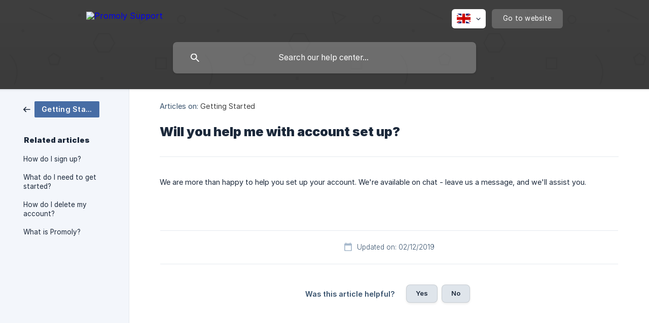

--- FILE ---
content_type: text/html; charset=utf-8
request_url: https://support.promo.ly/en/article/will-you-help-me-with-account-set-up-6jia0t/
body_size: 3481
content:
<!DOCTYPE html><html lang="en" dir="ltr"><head><meta http-equiv="Content-Type" content="text/html; charset=utf-8"><meta name="viewport" content="width=device-width, initial-scale=1"><meta property="og:locale" content="en"><meta property="og:site_name" content="Promoly Support"><meta property="og:type" content="website"><link rel="icon" href="https://image.crisp.chat/avatar/website/2ad38337-afde-4602-acb3-841742ca00a9/512/?1768888428069" type="image/jpeg"><link rel="apple-touch-icon" href="https://image.crisp.chat/avatar/website/2ad38337-afde-4602-acb3-841742ca00a9/512/?1768888428069" type="image/jpeg"><meta name="msapplication-TileColor" content="#404040"><meta name="msapplication-TileImage" content="https://image.crisp.chat/avatar/website/2ad38337-afde-4602-acb3-841742ca00a9/512/?1768888428069"><style type="text/css">*::selection {
  background: rgba(64, 64, 64, .2);
}

.csh-theme-background-color-default {
  background-color: #404040;
}

.csh-theme-background-color-light {
  background-color: #F3F6FB;
}

.csh-theme-background-color-light-alpha {
  background-color: rgba(243, 246, 251, .4);
}

.csh-button.csh-button-accent {
  background-color: #404040;
}

.csh-article .csh-article-content article a {
  color: #404040;
}

.csh-article .csh-article-content article .csh-markdown.csh-markdown-title.csh-markdown-title-h1 {
  border-color: #404040;
}

.csh-article .csh-article-content article .csh-markdown.csh-markdown-code.csh-markdown-code-inline {
  background: rgba(64, 64, 64, .075);
  border-color: rgba(64, 64, 64, .2);
  color: #404040;
}

.csh-article .csh-article-content article .csh-markdown.csh-markdown-list .csh-markdown-list-item:before {
  background: #404040;
}</style><title>Will you help me with account set up?
 | Promoly Support</title><script type="text/javascript">window.$crisp = [];

CRISP_WEBSITE_ID = "2ad38337-afde-4602-acb3-841742ca00a9";

CRISP_RUNTIME_CONFIG = {
  locale : "en"
};

(function(){d=document;s=d.createElement("script");s.src="https://client.crisp.chat/l.js";s.async=1;d.getElementsByTagName("head")[0].appendChild(s);})();
</script><meta name="description" content="We are more than happy to help you set up your account. We're available on chat - leave us a message, and we'll assist you."><meta property="og:title" content="Will you help me with account set up?"><meta property="og:description" content="We are more than happy to help you set up your account. We're available on chat - leave us a message, and we'll assist you."><meta property="og:url" content="https://support.promo.ly/en/article/will-you-help-me-with-account-set-up-6jia0t/"><link rel="canonical" href="https://support.promo.ly/en/article/will-you-help-me-with-account-set-up-6jia0t/"><link rel="stylesheet" href="https://static.crisp.help/stylesheets/libs/libs.min.css?cca2211f2ccd9cb5fb332bc53b83aaf4c" type="text/css"/><link rel="stylesheet" href="https://static.crisp.help/stylesheets/site/common/common.min.css?ca10ef04f0afa03de4dc66155cd7f7cf7" type="text/css"/><link rel="stylesheet" href="https://static.crisp.help/stylesheets/site/article/article.min.css?cfcf77a97d64c1cccaf0a3f413d2bf061" type="text/css"/><script src="https://static.crisp.help/javascripts/libs/libs.min.js?c2b50f410e1948f5861dbca6bbcbd5df9" type="text/javascript"></script><script src="https://static.crisp.help/javascripts/site/common/common.min.js?c86907751c64929d4057cef41590a3137" type="text/javascript"></script><script src="https://static.crisp.help/javascripts/site/article/article.min.js?c482d30065e2a0039a69f04e84d9f3fc9" type="text/javascript"></script></head><body><header role="banner"><div class="csh-wrapper"><div class="csh-header-main"><a href="/en/" role="none" class="csh-header-main-logo"><img src="https://storage.crisp.chat/users/helpdesk/website/c798209044559800/logoapp1_5te13.svg" alt="Promoly Support"></a><div role="none" class="csh-header-main-actions"><div data-expanded="false" role="none" onclick="CrispHelpdeskCommon.toggle_language()" class="csh-header-main-actions-locale"><div class="csh-header-main-actions-locale-current"><span data-country="gb" class="csh-flag"><span class="csh-flag-image"></span></span></div><ul><li><a href="/en/" data-current="true" role="none" class="csh-font-sans-medium"><span data-country="gb" class="csh-flag"><span class="csh-flag-image"></span></span>English</a></li></ul></div><a href="https://promo.ly/" target="_blank" rel="noopener noreferrer" role="none" class="csh-header-main-actions-website"><span class="csh-header-main-actions-website-itself csh-font-sans-regular">Go to website</span></a></div><span class="csh-clear"></span></div><form action="/en/includes/search/" role="search" onsubmit="return false" data-target-suggest="/en/includes/suggest/" data-target-report="/en/includes/report/" data-has-emphasis="false" data-has-focus="false" data-expanded="false" data-pending="false" class="csh-header-search"><span class="csh-header-search-field"><input type="search" name="search_query" autocomplete="off" autocorrect="off" autocapitalize="off" maxlength="100" placeholder="Search our help center..." aria-label="Search our help center..." role="searchbox" onfocus="CrispHelpdeskCommon.toggle_search_focus(true)" onblur="CrispHelpdeskCommon.toggle_search_focus(false)" onkeydown="CrispHelpdeskCommon.key_search_field(event)" onkeyup="CrispHelpdeskCommon.type_search_field(this)" onsearch="CrispHelpdeskCommon.search_search_field(this)" class="csh-font-sans-regular"><span class="csh-header-search-field-autocomplete csh-font-sans-regular"></span><span class="csh-header-search-field-ruler"><span class="csh-header-search-field-ruler-text csh-font-sans-semibold"></span></span></span><div class="csh-header-search-results"></div></form></div><div data-tile="shapes" data-has-banner="false" class="csh-header-background csh-theme-background-color-default"></div></header><div id="body" class="csh-theme-background-color-light csh-body-full"><div class="csh-wrapper csh-wrapper-full csh-wrapper-large"><div class="csh-article"><aside role="complementary"><div class="csh-aside"><div class="csh-article-category csh-navigation"><a href="/en/category/getting-started-1hj8b5y/" role="link" class="csh-navigation-back csh-navigation-back-item"><span data-has-category="true" class="csh-category-badge csh-font-sans-medium">Getting Started</span></a></div><p class="csh-aside-title csh-text-wrap csh-font-sans-bold">Related articles</p><ul role="list"><li role="listitem"><a href="/en/article/how-do-i-sign-up-18y7uao/" role="link" class="csh-aside-spaced csh-text-wrap csh-font-sans-regular">How do I sign up?</a></li><li role="listitem"><a href="/en/article/what-do-i-need-to-get-started-lfl4uj/" role="link" class="csh-aside-spaced csh-text-wrap csh-font-sans-regular">What do I need to get started?</a></li><li role="listitem"><a href="/en/article/how-do-i-delete-my-account-1eeqte5/" role="link" class="csh-aside-spaced csh-text-wrap csh-font-sans-regular">How do I delete my account?</a></li><li role="listitem"><a href="/en/article/what-is-promoly-16glvum/" role="link" class="csh-aside-spaced csh-text-wrap csh-font-sans-regular">What is Promoly?</a></li></ul></div></aside><div role="main" class="csh-article-content csh-article-content-split"><div class="csh-article-content-wrap"><article class="csh-text-wrap"><div role="heading" class="csh-article-content-header"><div class="csh-article-content-header-metas"><div class="csh-article-content-header-metas-category csh-font-sans-regular">Articles on:<span> </span><a href="/en/category/getting-started-1hj8b5y/" role="link">Getting Started</a></div></div><h1 class="csh-font-sans-bold">Will you help me with account set up?</h1></div><div role="article" class="csh-article-content-text csh-article-content-text-large"><p><span>We are more than happy to help you set up your account. We're available on chat - leave us a message, and we'll assist you. </span></p><span class="csh-markdown csh-markdown-line csh-article-content-separate csh-article-content-separate-top"></span><p class="csh-article-content-updated csh-text-wrap csh-font-sans-light">Updated on: 02/12/2019</p><span class="csh-markdown csh-markdown-line csh-article-content-separate csh-article-content-separate-bottom"></span></div></article><section data-has-answer="false" role="none" class="csh-article-rate"><div class="csh-article-rate-ask csh-text-wrap"><p class="csh-article-rate-title csh-font-sans-medium">Was this article helpful?</p><ul><li><a href="#" role="button" aria-label="Yes" onclick="CrispHelpdeskArticle.answer_feedback(true); return false;" class="csh-button csh-button-grey csh-button-small csh-font-sans-medium">Yes</a></li><li><a href="#" role="button" aria-label="No" onclick="CrispHelpdeskArticle.answer_feedback(false); return false;" class="csh-button csh-button-grey csh-button-small csh-font-sans-medium">No</a></li></ul></div><div data-is-open="false" class="csh-article-rate-feedback-wrap"><div data-had-error="false" class="csh-article-rate-feedback-container"><form action="https://support.promo.ly/en/article/will-you-help-me-with-account-set-up-6jia0t/feedback/" method="post" onsubmit="CrispHelpdeskArticle.send_feedback_comment(this); return false;" data-is-locked="false" class="csh-article-rate-feedback"><p class="csh-article-rate-feedback-title csh-font-sans-bold">Share your feedback</p><textarea name="feedback_comment" cols="1" rows="1" maxlength="200" placeholder="Explain shortly what you think about this article.
We may get back to you." onkeyup="CrispHelpdeskArticle.type_feedback_comment(event)" class="csh-article-rate-feedback-field csh-font-sans-regular"></textarea><div class="csh-article-rate-feedback-actions"><button type="submit" role="button" aria-label="Send My Feedback" data-action="send" class="csh-button csh-button-accent csh-font-sans-medium">Send My Feedback</button><a href="#" role="button" aria-label="Cancel" onclick="CrispHelpdeskArticle.cancel_feedback_comment(); return false;" data-action="cancel" class="csh-button csh-button-grey csh-font-sans-medium">Cancel</a></div></form></div></div><div data-is-satisfied="true" class="csh-article-rate-thanks"><p class="csh-article-rate-title csh-article-rate-thanks-title csh-font-sans-semibold">Thank you!</p><div class="csh-article-rate-thanks-smiley csh-article-rate-thanks-smiley-satisfied"><span data-size="large" data-name="blushing" class="csh-smiley"></span></div><div class="csh-article-rate-thanks-smiley csh-article-rate-thanks-smiley-dissatisfied"><span data-size="large" data-name="thumbs-up" class="csh-smiley"></span></div></div></section></div></div></div></div></div><footer role="contentinfo"><div class="csh-footer-ask"><div class="csh-wrapper"><div class="csh-footer-ask-text"><p class="csh-footer-ask-text-title csh-text-wrap csh-font-sans-bold">Not finding what you are looking for?</p><p class="csh-footer-ask-text-label csh-text-wrap csh-font-sans-regular">Chat with us or send us an email.</p></div><ul class="csh-footer-ask-buttons"><li><a aria-label="Chat with us" href="#" role="button" onclick="CrispHelpdeskCommon.open_chatbox(); return false;" class="csh-button csh-button-accent csh-button-icon-chat csh-button-has-left-icon csh-font-sans-regular">Chat with us</a></li><li><a aria-label="Send us an email" href="mailto:team@promo.ly" role="button" class="csh-button csh-button-accent csh-button-icon-email csh-button-has-left-icon csh-font-sans-regular">Send us an email</a></li></ul></div></div><div class="csh-footer-copyright csh-footer-copyright-separated"><div class="csh-wrapper"><span class="csh-footer-copyright-brand"><span class="csh-font-sans-regular">© 2026</span><img src="https://storage.crisp.chat/users/helpdesk/website/c798209044559800/logoapp1_1r6vdni.svg" alt="Promoly Support"></span></div></div></footer></body></html>

--- FILE ---
content_type: text/css
request_url: https://static.crisp.help/stylesheets/site/article/article.min.css?cfcf77a97d64c1cccaf0a3f413d2bf061
body_size: 5270
content:
/**
 * crisp-relay-site-helpdesk - Helpdesk site. Serves user helpdesks
 * @version v2.0.0
 * @author Crisp IM SAS https://crisp.chat/
 * @date 1/14/2026
 */
.csh-article{display:-webkit-box;display:-webkit-flex;display:-moz-flex;display:-ms-flexbox;display:flex}.csh-article.csh-article-reader .csh-article-content{padding:0}.csh-article.csh-article-reader .csh-article-content article{padding:0}.csh-article .csh-article-content,.csh-article aside{padding-top:24px;padding-bottom:80px}.csh-article aside{width:200px;margin-right:8px;padding-left:46px;-webkit-box-flex:0;-webkit-flex:0 0 auto;-moz-box-flex:0;-moz-flex:0 0 auto;-ms-flex:0 0 auto;flex:0 0 auto}.csh-article aside .csh-aside{padding-top:0}.csh-article aside .csh-aside .csh-article-category{margin-bottom:38px}.csh-article aside .csh-aside ul{margin-top:12px}.csh-article .csh-article-title{font-size:19.8px;color:#1c293b;letter-spacing:0;text-align:center;line-height:23px;margin-bottom:30px;padding-left:18px;padding-right:18px}.csh-article .csh-article-content-wrap{width:100%;max-width:1323px;margin:0 auto}.csh-article .csh-article-content{background-color:#fff;overflow:hidden;-webkit-box-flex:1;-webkit-flex:1;-moz-box-flex:1;-moz-flex:1;-ms-flex:1;flex:1}.csh-article .csh-article-content.csh-article-content-split{border-left:1px solid #e5e9ef}.csh-article .csh-article-content .csh-box{background-color:transparent}.csh-article .csh-article-content article,.csh-article .csh-article-content section{display:block}.csh-article .csh-article-content article{padding:0 60px}.csh-article .csh-article-content article .csh-article-content-header{border-bottom:1px solid #e5e9ef;padding-bottom:33px}.csh-article .csh-article-content article .csh-article-content-header .csh-article-content-header-metas{color:#37516c;font-size:14.4px;line-height:18px;letter-spacing:.1px;margin-bottom:25px}.csh-article .csh-article-content article .csh-article-content-header .csh-article-content-header-metas .csh-article-content-header-metas-alternates,.csh-article .csh-article-content article .csh-article-content-header .csh-article-content-header-metas .csh-article-content-header-metas-category,.csh-article .csh-article-content article .csh-article-content-header .csh-article-content-header-metas .csh-article-content-header-metas-separator{vertical-align:middle}.csh-article .csh-article-content article .csh-article-content-header .csh-article-content-header-metas .csh-article-content-header-metas-alternates,.csh-article .csh-article-content article .csh-article-content-header .csh-article-content-header-metas .csh-article-content-header-metas-category{display:inline}.csh-article .csh-article-content article .csh-article-content-header .csh-article-content-header-metas .csh-article-content-header-metas-category a:hover{text-decoration:underline}.csh-article .csh-article-content article .csh-article-content-header .csh-article-content-header-metas .csh-article-content-header-metas-separator{background-color:#e5e9ef;width:1px;height:19px;margin:0 18px;display:inline-block}.csh-article .csh-article-content article .csh-article-content-header .csh-article-content-header-metas .csh-article-content-header-metas-alternates{margin-bottom:-3px}.csh-article .csh-article-content article .csh-article-content-header .csh-article-content-header-metas .csh-article-content-header-metas-alternates ul{list-style-type:none;margin-left:8px;display:inline}.csh-article .csh-article-content article .csh-article-content-header .csh-article-content-header-metas .csh-article-content-header-metas-alternates ul li{vertical-align:middle;margin:0 4px;display:inline-block}.csh-article .csh-article-content article .csh-article-content-header h1{color:#1c293b;font-size:25.2px;line-height:32px}.csh-article .csh-article-content article .csh-article-content-text{font-size:14.4px;line-height:23px}.csh-article .csh-article-content article .csh-article-content-text.csh-article-content-text-large{padding-top:38px}.csh-article .csh-article-content article .csh-article-content-text .csh-article-content-text-abstract.csh-markdown.csh-markdown-bold{font-family:"Crisp Graphik Semibold"}.csh-article .csh-article-content article .csh-article-content-text .csh-article-content-text-abstract.csh-markdown.csh-markdown-bold,.csh-article .csh-article-content article .csh-article-content-text .csh-article-content-text-abstract.csh-markdown.csh-markdown-bold a{color:#37516c}.csh-article .csh-article-content article .csh-article-content-text a{text-decoration:underline}.csh-article .csh-article-content article .csh-article-content-text mark{display:inline-block!important}.csh-article .csh-article-content article .csh-article-content-separate.csh-article-content-separate-top.csh-markdown.csh-markdown-line{margin-top:84px}.csh-article .csh-article-content article .csh-article-content-separate.csh-article-content-separate-bottom.csh-markdown.csh-markdown-line{margin-top:23px}.csh-article .csh-article-content article .csh-article-content-updated{color:#37516c;font-size:13.5px;line-height:20px;text-align:center;margin-top:22px}.csh-article .csh-article-content article .csh-article-content-updated:before{content:"";background-image:url([data-uri]);background-size:contain;background-repeat:no-repeat;background-position:center;display:inline-block;vertical-align:middle;width:15px;height:17px;margin-top:-4px;margin-right:10px}.csh-article .csh-article-content article .csh-markdown.csh-markdown-blockquote,.csh-article .csh-article-content article .csh-markdown.csh-markdown-code{background:#f7f9fc;color:#262626}.csh-article .csh-article-content article .csh-markdown.csh-markdown-title{display:block}.csh-article .csh-article-content article .csh-markdown.csh-markdown-title.csh-markdown-title-h1,.csh-article .csh-article-content article .csh-markdown.csh-markdown-title.csh-markdown-title-h2{font-family:"Crisp Graphik Semibold"}.csh-article .csh-article-content article .csh-markdown.csh-markdown-title.csh-markdown-title-h1{border-width:0 0 0 4px;border-style:solid;font-size:27px;line-height:29px;margin:16px 0 4px;padding-bottom:1px;padding-left:12px}.csh-article .csh-article-content article .csh-markdown.csh-markdown-title.csh-markdown-title-h2{color:#37516c;font-size:25.2px;line-height:28px;margin:12px 0 2px}.csh-article .csh-article-content article .csh-markdown.csh-markdown-title.csh-markdown-title-h3{font-size:23.4px;line-height:26px;margin:8px 0 2px}.csh-article .csh-article-content article .csh-markdown.csh-markdown-title.csh-markdown-title-h4{font-size:22.5px;line-height:25px;margin:6px 0 0}.csh-article .csh-article-content article .csh-markdown.csh-markdown-title.csh-markdown-title-h5{font-size:21.6px;line-height:24px;margin:4px 0 0}.csh-article .csh-article-content article .csh-markdown.csh-markdown-title.csh-markdown-title-h6{font-size:19.8px;line-height:22px;margin:2px 0 0}.csh-article .csh-article-content article .csh-markdown.csh-markdown-emphasis{border-width:0 0 0 5px;border-style:solid;line-height:22px;padding:14px 10px 15px 22px;display:block;-webkit-border-radius:5px;-moz-border-radius:5px;-ms-border-radius:5px;-o-border-radius:5px;border-radius:5px}.csh-article .csh-article-content article .csh-markdown.csh-markdown-emphasis[data-type="|"]{background:#e2ffdd;border-color:#52d53a}.csh-article .csh-article-content article .csh-markdown.csh-markdown-emphasis[data-type="||"]{background:#fffcd9;border-color:#fbe900}.csh-article .csh-article-content article .csh-markdown.csh-markdown-emphasis[data-type="|||"]{background:#fff4e1;border-color:#ffa40d}.csh-article .csh-article-content article .csh-markdown.csh-markdown-code{font-size:12.15px}.csh-article .csh-article-content article .csh-markdown.csh-markdown-code.csh-markdown-code-inline{border-width:1px;border-style:solid;padding:2px 6px;display:inline;-webkit-border-radius:3px;-moz-border-radius:3px;-ms-border-radius:3px;-o-border-radius:3px;border-radius:3px}.csh-article .csh-article-content article .csh-markdown.csh-markdown-code.csh-markdown-code-block{background-color:#1f2224;color:#fff;line-height:19px;white-space:pre;word-spacing:normal;word-break:normal;word-wrap:normal;tab-size:4;hyphens:none;margin:0;padding:14px 18px;overflow-x:auto;overflow-y:hidden;display:block;position:relative;-webkit-border-radius:5px;-moz-border-radius:5px;-ms-border-radius:5px;-o-border-radius:5px;border-radius:5px}.csh-article .csh-article-content article .csh-markdown.csh-markdown-code.csh-markdown-code-block ::selection{background-color:rgba(255,255,255,.3)}.csh-article .csh-article-content article .csh-markdown.csh-markdown-code.csh-markdown-code-block ::-moz-selection{background-color:rgba(255,255,255,.3)}.csh-article .csh-article-content article .csh-markdown.csh-markdown-code.csh-markdown-code-block .csh-markdown-code-block-token-cdata,.csh-article .csh-article-content article .csh-markdown.csh-markdown-code.csh-markdown-code-block .csh-markdown-code-block-token-comment,.csh-article .csh-article-content article .csh-markdown.csh-markdown-code.csh-markdown-code-block .csh-markdown-code-block-token-prolog{color:#a2a2a2}.csh-article .csh-article-content article .csh-markdown.csh-markdown-code.csh-markdown-code-block .csh-markdown-code-block-token-punctuation{color:#f7f7f7}.csh-article .csh-article-content article .csh-markdown.csh-markdown-code.csh-markdown-code-block .csh-markdown-code-block-token-deleted,.csh-article .csh-article-content article .csh-markdown.csh-markdown-code.csh-markdown-code-block .csh-markdown-code-block-token-operator,.csh-article .csh-article-content article .csh-markdown.csh-markdown-code.csh-markdown-code-block .csh-markdown-code-block-token-tag,.csh-article .csh-article-content article .csh-markdown.csh-markdown-code.csh-markdown-code-block .csh-markdown-code-block-token-variable{color:#f2777a}.csh-article .csh-article-content article .csh-markdown.csh-markdown-code.csh-markdown-code-block .csh-markdown-code-block-token-boolean,.csh-article .csh-article-content article .csh-markdown.csh-markdown-code.csh-markdown-code-block .csh-markdown-code-block-token-constant,.csh-article .csh-article-content article .csh-markdown.csh-markdown-code.csh-markdown-code-block .csh-markdown-code-block-token-number,.csh-article .csh-article-content article .csh-markdown.csh-markdown-code.csh-markdown-code-block .csh-markdown-code-block-token-url{color:#c2ee65}.csh-article .csh-article-content article .csh-markdown.csh-markdown-code.csh-markdown-code-block .csh-markdown-code-block-token-bold,.csh-article .csh-article-content article .csh-markdown.csh-markdown-code.csh-markdown-code-block .csh-markdown-code-block-token-class,.csh-article .csh-article-content article .csh-markdown.csh-markdown-code.csh-markdown-code-block .csh-markdown-code-block-token-class-name{color:#88c4ff}.csh-article .csh-article-content article .csh-markdown.csh-markdown-code.csh-markdown-code-block .csh-markdown-code-block-token-atrule,.csh-article .csh-article-content article .csh-markdown.csh-markdown-code.csh-markdown-code-block .csh-markdown-code-block-token-attr-value,.csh-article .csh-article-content article .csh-markdown.csh-markdown-code.csh-markdown-code-block .csh-markdown-code-block-token-inserted,.csh-article .csh-article-content article .csh-markdown.csh-markdown-code.csh-markdown-code-block .csh-markdown-code-block-token-property,.csh-article .csh-article-content article .csh-markdown.csh-markdown-code.csh-markdown-code-block .csh-markdown-code-block-token-string,.csh-article .csh-article-content article .csh-markdown.csh-markdown-code.csh-markdown-code-block .csh-markdown-code-block-token-symbol{color:#c2ee65}.csh-article .csh-article-content article .csh-markdown.csh-markdown-code.csh-markdown-code-block .csh-markdown-code-block-token-important,.csh-article .csh-article-content article .csh-markdown.csh-markdown-code.csh-markdown-code-block .csh-markdown-code-block-token-regex{color:#6cc}.csh-article .csh-article-content article .csh-markdown.csh-markdown-code.csh-markdown-code-block .csh-markdown-code-block-token-attr-name,.csh-article .csh-article-content article .csh-markdown.csh-markdown-code.csh-markdown-code-block .csh-markdown-code-block-token-function{color:#88c4ff}.csh-article .csh-article-content article .csh-markdown.csh-markdown-code.csh-markdown-code-block .csh-markdown-code-block-token-builtin,.csh-article .csh-article-content article .csh-markdown.csh-markdown-code.csh-markdown-code-block .csh-markdown-code-block-token-char,.csh-article .csh-article-content article .csh-markdown.csh-markdown-code.csh-markdown-code-block .csh-markdown-code-block-token-italic,.csh-article .csh-article-content article .csh-markdown.csh-markdown-code.csh-markdown-code-block .csh-markdown-code-block-token-keyword,.csh-article .csh-article-content article .csh-markdown.csh-markdown-code.csh-markdown-code-block .csh-markdown-code-block-token-selector{color:#ff9eff}.csh-article .csh-article-content article .csh-markdown.csh-markdown-code.csh-markdown-code-block .csh-markdown-code-block-token-doctype{color:#d27b53}.csh-article .csh-article-content article .csh-markdown.csh-markdown-code.csh-markdown-code-block .csh-markdown-code-block-token-entity{cursor:help}.csh-article .csh-article-content article .csh-markdown.csh-markdown-line{background:#e5e9ef;width:calc(100% - 2px);margin:23px auto 2px;display:block}.csh-article .csh-article-content article .csh-markdown.csh-markdown-blockquote{border-color:#a8bacd;border-width:0 0 0 5px;border-style:solid;font-size:14.4px;line-height:20px;letter-spacing:-.2px;text-align:justify;margin:2px 0;padding:13px 26px 15px 22px;display:block;-webkit-border-radius:5px;-moz-border-radius:5px;-ms-border-radius:5px;-o-border-radius:5px;border-radius:5px}.csh-article .csh-article-content article .csh-markdown.csh-markdown-blockquote:before{content:"";background-image:url([data-uri]);background-size:contain;background-repeat:no-repeat;background-position:center;display:inline-block;width:24px;height:20px;margin-bottom:13px;display:block}.csh-article .csh-article-content article .csh-markdown.csh-markdown-frame[data-label]:after,.csh-article .csh-article-content article .csh-markdown.csh-markdown-image[data-label]:after,.csh-article .csh-article-content article .csh-markdown.csh-markdown-video[data-label]:after{content:attr(data-label);font-family:"Crisp Graphik Medium";color:#37516c;font-size:14.4px;text-align:center;line-height:20px;margin-top:14px;padding:0 12px;display:block}.csh-article .csh-article-content article .csh-markdown.csh-markdown-list{position:relative}.csh-article .csh-article-content article .csh-markdown.csh-markdown-list .csh-markdown-list-item{margin:3px 0;padding-left:32px;position:relative}.csh-article .csh-article-content article .csh-markdown.csh-markdown-list .csh-markdown-list-item:before{content:attr(value);font-family:"Crisp Graphik Medium";font-size:11.7px;color:#fff;line-height:21px;text-align:center;height:22px;min-width:18px;margin-top:1px;margin-left:1px;padding:0 2px;display:inline-block;position:absolute;left:0;top:0;-webkit-border-radius:22px;-moz-border-radius:22px;-ms-border-radius:22px;-o-border-radius:22px;border-radius:22px}.csh-article .csh-article-content article .csh-markdown.csh-markdown-list.csh-markdown-list-unordered .csh-markdown-list-item{margin:2px 0;padding-left:25px;position:relative}.csh-article .csh-article-content article .csh-markdown.csh-markdown-list.csh-markdown-list-unordered .csh-markdown-list-item:before{content:"";line-height:10px;width:9px;height:9px;min-width:0;margin-top:8px;margin-left:8px;padding:0}.csh-article .csh-article-content article .csh-markdown.csh-markdown-table{font-size:13.5px}.csh-article .csh-article-content article .csh-markdown.csh-markdown-table th{background-color:#f6f8fa;color:#5b6f83;font-family:"Crisp Graphik Medium"}.csh-article .csh-article-content article .csh-markdown.csh-markdown-table td,.csh-article .csh-article-content article .csh-markdown.csh-markdown-table th{line-height:18px;padding:7px 10px 6px 14px}.csh-article .csh-article-content .csh-article-rate{text-align:center;margin-top:28px;padding:0 12px}.csh-article .csh-article-content .csh-article-rate[data-has-answer=false] .csh-article-rate-ask{display:block}.csh-article .csh-article-content .csh-article-rate[data-has-answer=true] .csh-article-rate-thanks{display:block}.csh-article .csh-article-content .csh-article-rate .csh-article-rate-ask,.csh-article .csh-article-content .csh-article-rate .csh-article-rate-thanks{display:none}.csh-article .csh-article-content .csh-article-rate .csh-article-rate-feedback-wrap{background-color:rgba(28,41,59,.3);display:none;position:fixed;left:-1000px;top:-1000px;right:-1000px;bottom:-1000px;z-index:100;-webkit-animation-name:fadeIn;-moz-animation-name:fadeIn;-ms-animation-name:fadeIn;-o-animation-name:fadeIn;animation-name:fadeIn;-webkit-animation-duration:.2s;-moz-animation-duration:.2s;-ms-animation-duration:.2s;-o-animation-duration:.2s;animation-duration:.2s;-webkit-animation-fill-mode:both;-moz-animation-fill-mode:both;-ms-animation-fill-mode:both;-o-animation-fill-mode:both;animation-fill-mode:both}.csh-article .csh-article-content .csh-article-rate .csh-article-rate-feedback-wrap[data-is-open=true]{display:block}.csh-article .csh-article-content .csh-article-rate .csh-article-rate-feedback-wrap .csh-article-rate-feedback-container{position:absolute;top:1000px;bottom:1000px;left:1000px;right:1000px;-webkit-animation-name:pulse;-moz-animation-name:pulse;-ms-animation-name:pulse;-o-animation-name:pulse;animation-name:pulse;-webkit-animation-duration:.15s;-moz-animation-duration:.15s;-ms-animation-duration:.15s;-o-animation-duration:.15s;animation-duration:.15s;-webkit-animation-delay:50ms;-moz-animation-delay:50ms;-ms-animation-delay:50ms;-o-animation-delay:50ms;animation-delay:50ms;-webkit-animation-fill-mode:both;-moz-animation-fill-mode:both;-ms-animation-fill-mode:both;-o-animation-fill-mode:both;animation-fill-mode:both}.csh-article .csh-article-content .csh-article-rate .csh-article-rate-feedback-wrap .csh-article-rate-feedback-container[data-had-error=true]{-webkit-animation-name:shake;-moz-animation-name:shake;-ms-animation-name:shake;-o-animation-name:shake;animation-name:shake;-webkit-animation-duration:1s;-moz-animation-duration:1s;-ms-animation-duration:1s;-o-animation-duration:1s;animation-duration:1s;-webkit-animation-delay:.1s;-moz-animation-delay:.1s;-ms-animation-delay:.1s;-o-animation-delay:.1s;animation-delay:.1s;-webkit-animation-fill-mode:forwards;-moz-animation-fill-mode:forwards;-ms-animation-fill-mode:forwards;-o-animation-fill-mode:forwards;animation-fill-mode:forwards}.csh-article .csh-article-content .csh-article-rate .csh-article-rate-feedback-wrap .csh-article-rate-feedback-container .csh-article-rate-feedback{background-color:#fff;width:520px;padding:24px 26px 27px;position:absolute;top:50%;left:50%;-webkit-transform:translate(-50%,-50%);-moz-transform:translate(-50%,-50%);-ms-transform:translate(-50%,-50%);-o-transform:translate(-50%,-50%);transform:translate(-50%,-50%);-webkit-border-radius:8px;-moz-border-radius:8px;-ms-border-radius:8px;-o-border-radius:8px;border-radius:8px;-webkit-box-shadow:0 14px 36px 0 rgba(0,0,0,.08);-moz-box-shadow:0 14px 36px 0 rgba(0,0,0,.08);box-shadow:0 14px 36px 0 rgba(0,0,0,.08)}.csh-article .csh-article-content .csh-article-rate .csh-article-rate-feedback-wrap .csh-article-rate-feedback-container .csh-article-rate-feedback[data-is-locked=true] .csh-article-rate-feedback-actions,.csh-article .csh-article-content .csh-article-rate .csh-article-rate-feedback-wrap .csh-article-rate-feedback-container .csh-article-rate-feedback[data-is-locked=true] .csh-article-rate-feedback-field{pointer-events:none;opacity:.65}.csh-article .csh-article-content .csh-article-rate .csh-article-rate-feedback-wrap .csh-article-rate-feedback-container .csh-article-rate-feedback .csh-article-rate-feedback-title{color:#1c293b;font-size:18px;line-height:22px;text-align:left;margin:0 0 26px}.csh-article .csh-article-content .csh-article-rate .csh-article-rate-feedback-wrap .csh-article-rate-feedback-container .csh-article-rate-feedback .csh-article-rate-feedback-title:before{content:"";background-image:url([data-uri]);background-size:contain;background-repeat:no-repeat;background-position:center;display:inline-block;vertical-align:middle;width:22px;height:20px;margin-top:-5px;margin-left:4px;margin-right:13px}.csh-article .csh-article-content .csh-article-rate .csh-article-rate-feedback-wrap .csh-article-rate-feedback-container .csh-article-rate-feedback .csh-article-rate-feedback-field{background-color:#f7f9fc;border:1px solid #dfe5eb;font-size:13.95px;line-height:20px;resize:none;width:calc(100% - 42px);height:100px;padding:16px 20px;-webkit-border-radius:7px;-moz-border-radius:7px;-ms-border-radius:7px;-o-border-radius:7px;border-radius:7px}.csh-article .csh-article-content .csh-article-rate .csh-article-rate-feedback-wrap .csh-article-rate-feedback-container .csh-article-rate-feedback .csh-article-rate-feedback-field:focus{border-color:rgb(201.0307692308,211.15,221.2692307692)}.csh-article .csh-article-content .csh-article-rate .csh-article-rate-feedback-wrap .csh-article-rate-feedback-container .csh-article-rate-feedback .csh-article-rate-feedback-field:placeholder{color:#37516c}.csh-article .csh-article-content .csh-article-rate .csh-article-rate-feedback-wrap .csh-article-rate-feedback-container .csh-article-rate-feedback .csh-article-rate-feedback-field:-moz-placeholder{color:#37516c}.csh-article .csh-article-content .csh-article-rate .csh-article-rate-feedback-wrap .csh-article-rate-feedback-container .csh-article-rate-feedback .csh-article-rate-feedback-field::-moz-placeholder{color:#37516c}.csh-article .csh-article-content .csh-article-rate .csh-article-rate-feedback-wrap .csh-article-rate-feedback-container .csh-article-rate-feedback .csh-article-rate-feedback-field:-ms-input-placeholder{color:#37516c}.csh-article .csh-article-content .csh-article-rate .csh-article-rate-feedback-wrap .csh-article-rate-feedback-container .csh-article-rate-feedback .csh-article-rate-feedback-field::-webkit-input-placeholder{color:#37516c}.csh-article .csh-article-content .csh-article-rate .csh-article-rate-feedback-wrap .csh-article-rate-feedback-container .csh-article-rate-feedback .csh-article-rate-feedback-actions{margin-top:26px;display:-webkit-box;display:-webkit-flex;display:-moz-flex;display:-ms-flexbox;display:flex}.csh-article .csh-article-content .csh-article-rate .csh-article-rate-feedback-wrap .csh-article-rate-feedback-container .csh-article-rate-feedback .csh-article-rate-feedback-actions .csh-button:first-child{margin-right:6px}.csh-article .csh-article-content .csh-article-rate .csh-article-rate-feedback-wrap .csh-article-rate-feedback-container .csh-article-rate-feedback .csh-article-rate-feedback-actions .csh-button:last-child{margin-left:6px}.csh-article .csh-article-content .csh-article-rate .csh-article-rate-feedback-wrap .csh-article-rate-feedback-container .csh-article-rate-feedback .csh-article-rate-feedback-actions .csh-button[data-action=send]{-webkit-box-flex:.7;-webkit-flex:.7;-moz-box-flex:.7;-moz-flex:.7;-ms-flex:.7;flex:.7}.csh-article .csh-article-content .csh-article-rate .csh-article-rate-feedback-wrap .csh-article-rate-feedback-container .csh-article-rate-feedback .csh-article-rate-feedback-actions .csh-button[data-action=cancel]{-webkit-box-flex:.3;-webkit-flex:.3;-moz-box-flex:.3;-moz-flex:.3;-ms-flex:.3;flex:.3}.csh-article .csh-article-content .csh-article-rate .csh-article-rate-thanks{margin-top:-4px;margin-bottom:-14px;-webkit-animation-name:zoomIn;-moz-animation-name:zoomIn;-ms-animation-name:zoomIn;-o-animation-name:zoomIn;animation-name:zoomIn;-webkit-animation-duration:.3s;-moz-animation-duration:.3s;-ms-animation-duration:.3s;-o-animation-duration:.3s;animation-duration:.3s;-webkit-animation-fill-mode:both;-moz-animation-fill-mode:both;-ms-animation-fill-mode:both;-o-animation-fill-mode:both;animation-fill-mode:both}.csh-article .csh-article-content .csh-article-rate .csh-article-rate-thanks[data-is-satisfied=true] .csh-article-rate-thanks-smiley.csh-article-rate-thanks-smiley-satisfied{display:block}.csh-article .csh-article-content .csh-article-rate .csh-article-rate-thanks[data-is-satisfied=false] .csh-article-rate-thanks-smiley.csh-article-rate-thanks-smiley-dissatisfied{display:block}.csh-article .csh-article-content .csh-article-rate .csh-article-rate-thanks .csh-article-rate-thanks-title{color:#37516c;font-size:14.4px}.csh-article .csh-article-content .csh-article-rate .csh-article-rate-thanks .csh-article-rate-thanks-smiley{margin-top:9px;display:none}.csh-article .csh-article-content .csh-article-rate .csh-article-rate-thanks .csh-article-rate-thanks-smiley .csh-smiley{margin:0 auto;-webkit-animation-name:tada;-moz-animation-name:tada;-ms-animation-name:tada;-o-animation-name:tada;animation-name:tada;-webkit-animation-duration:1.5s;-moz-animation-duration:1.5s;-ms-animation-duration:1.5s;-o-animation-duration:1.5s;animation-duration:1.5s;-webkit-animation-delay:.25s;-moz-animation-delay:.25s;-ms-animation-delay:.25s;-o-animation-delay:.25s;animation-delay:.25s;-webkit-animation-fill-mode:both;-moz-animation-fill-mode:both;-ms-animation-fill-mode:both;-o-animation-fill-mode:both;animation-fill-mode:both}.csh-article .csh-article-content .csh-article-rate .csh-article-rate-title,.csh-article .csh-article-content .csh-article-rate ul{vertical-align:middle;margin-top:12px;display:inline-block}.csh-article .csh-article-content .csh-article-rate .csh-article-rate-title{color:#37516c;font-size:14.4px;margin-left:8px;margin-right:8px}.csh-article .csh-article-content .csh-article-rate ul{margin-left:10px;margin-right:10px}.csh-article .csh-article-content .csh-article-rate ul li{margin:0 4px;display:inline-block}html[dir=rtl] .csh-article aside{margin-left:8px;margin-right:0;padding-left:0;padding-right:46px}html[dir=rtl] .csh-article .csh-article-content.csh-article-content-split{border-left:0 none;border-right:1px solid #e5e9ef}html[dir=rtl] .csh-article .csh-article-content article .csh-article-content-header .csh-article-content-header-metas .csh-article-content-header-metas-alternates ul{margin-left:0;margin-right:8px}html[dir=rtl] .csh-article .csh-article-content article .csh-article-content-updated:before{margin-right:0;margin-left:10px}html[dir=rtl] .csh-article .csh-article-content article .csh-markdown.csh-markdown-title.csh-markdown-title-h1{border-width:0 4px 0 0;padding-right:12px;padding-left:0}html[dir=rtl] .csh-article .csh-article-content article .csh-markdown.csh-markdown-emphasis{border-width:0 5px 0 0;padding-left:10px;padding-right:22px}html[dir=rtl] .csh-article .csh-article-content article .csh-markdown.csh-markdown-blockquote{border-width:0 5px 0 0;padding-left:26px;padding-right:22px}html[dir=rtl] .csh-article .csh-article-content article .csh-markdown.csh-markdown-list .csh-markdown-list-item{padding-right:32px;padding-left:0}html[dir=rtl] .csh-article .csh-article-content article .csh-markdown.csh-markdown-list .csh-markdown-list-item:before{margin-right:1px;margin-left:0;left:auto;right:0}html[dir=rtl] .csh-article .csh-article-content article .csh-markdown.csh-markdown-list.csh-markdown-list-unordered .csh-markdown-list-item{padding-right:25px;padding-left:0}html[dir=rtl] .csh-article .csh-article-content article .csh-markdown.csh-markdown-list.csh-markdown-list-unordered .csh-markdown-list-item:before{margin-right:8px;margin-left:0}html[dir=rtl] .csh-article .csh-article-content article .csh-markdown.csh-markdown-table td,html[dir=rtl] .csh-article .csh-article-content article .csh-markdown.csh-markdown-table th{padding-left:10px;padding-right:14px}html[dir=rtl] .csh-article .csh-article-content .csh-article-rate .csh-article-rate-feedback-wrap .csh-article-rate-feedback-container .csh-article-rate-feedback .csh-article-rate-feedback-title{text-align:right}html[dir=rtl] .csh-article .csh-article-content .csh-article-rate .csh-article-rate-feedback-wrap .csh-article-rate-feedback-container .csh-article-rate-feedback .csh-article-rate-feedback-title:before{margin-left:13px;margin-right:4px}html[dir=rtl] .csh-article .csh-article-content .csh-article-rate .csh-article-rate-feedback-wrap .csh-article-rate-feedback-container .csh-article-rate-feedback .csh-article-rate-feedback-actions .csh-button:first-child{margin-right:0;margin-left:6px}html[dir=rtl] .csh-article .csh-article-content .csh-article-rate .csh-article-rate-feedback-wrap .csh-article-rate-feedback-container .csh-article-rate-feedback .csh-article-rate-feedback-actions .csh-button:last-child{margin-left:0;margin-right:6px}@media screen and (max-width:1200px){.csh-article .csh-article-content article{padding:0 40px}}@media screen and (max-width:980px){.csh-article{display:block}.csh-article aside{display:none}.csh-article .csh-article-content article{padding:0 20px}}@media screen and (max-width:780px){.csh-article .csh-article-content-wrap{max-width:780px}.csh-article .csh-article-content article .csh-article-content-header{padding-bottom:26px}.csh-article .csh-article-content article .csh-article-content-header .csh-article-content-header-metas .csh-article-content-header-metas-separator{margin:0 12px}.csh-article .csh-article-content article .csh-article-content-text.csh-article-content-text-large{padding-top:28px}.csh-article .csh-article-content .csh-article-rate .csh-article-rate-feedback-wrap .csh-article-rate-feedback-container .csh-article-rate-feedback{width:400px}}@media screen and (max-width:480px){.csh-article .csh-article-content-wrap{max-width:480px}.csh-article .csh-article-title{font-size:18px;line-height:21px;margin-bottom:22px;padding-left:12px;padding-right:12px}.csh-article .csh-article-content article{border-right:0 none;border-left:0 none;padding:0 9px;-webkit-border-radius:0;-moz-border-radius:0;-ms-border-radius:0;-o-border-radius:0;border-radius:0}.csh-article .csh-article-content article .csh-article-content-header{padding-bottom:20px}.csh-article .csh-article-content article .csh-article-content-text.csh-article-content-text-large{padding-top:24px}.csh-article .csh-article-content article .csh-article-content-text .csh-article-content-separate.csh-article-content-separate-top.csh-markdown.csh-markdown-line{margin-top:66px}.csh-article .csh-article-content article .csh-article-content-text .csh-article-content-separate.csh-article-content-separate-bottom.csh-markdown.csh-markdown-line{margin-top:16px}.csh-article .csh-article-content article .csh-article-content-text .csh-article-content-updated{margin-top:16px}.csh-article .csh-article-content article .csh-article-content-text .csh-markdown.csh-markdown-title.csh-markdown-title-h1{font-size:21.6px;line-height:23px;margin:8px 0 0}.csh-article .csh-article-content article .csh-article-content-text .csh-markdown.csh-markdown-title.csh-markdown-title-h2{font-size:19.8px;line-height:22px;margin:4px 0 0}.csh-article .csh-article-content article .csh-article-content-text .csh-markdown.csh-markdown-title.csh-markdown-title-h3{font-size:18px;line-height:20px;margin:2px 0 0}.csh-article .csh-article-content article .csh-article-content-text .csh-markdown.csh-markdown-title.csh-markdown-title-h4{font-size:17.1px;line-height:19px;margin:2px 0 0}.csh-article .csh-article-content article .csh-article-content-text .csh-markdown.csh-markdown-title.csh-markdown-title-h5{font-size:16.2px;line-height:18px;margin:0}.csh-article .csh-article-content article .csh-article-content-text .csh-markdown.csh-markdown-title.csh-markdown-title-h6{font-size:14.4px;line-height:16px;margin:0}.csh-article .csh-article-content .csh-article-rate .csh-article-rate-feedback-wrap .csh-article-rate-feedback-container .csh-article-rate-feedback{width:auto;padding-left:40px;padding-right:40px;top:24px;left:-20px;right:-20px;-webkit-transform:none;-moz-transform:none;-ms-transform:none;-o-transform:none;transform:none}}